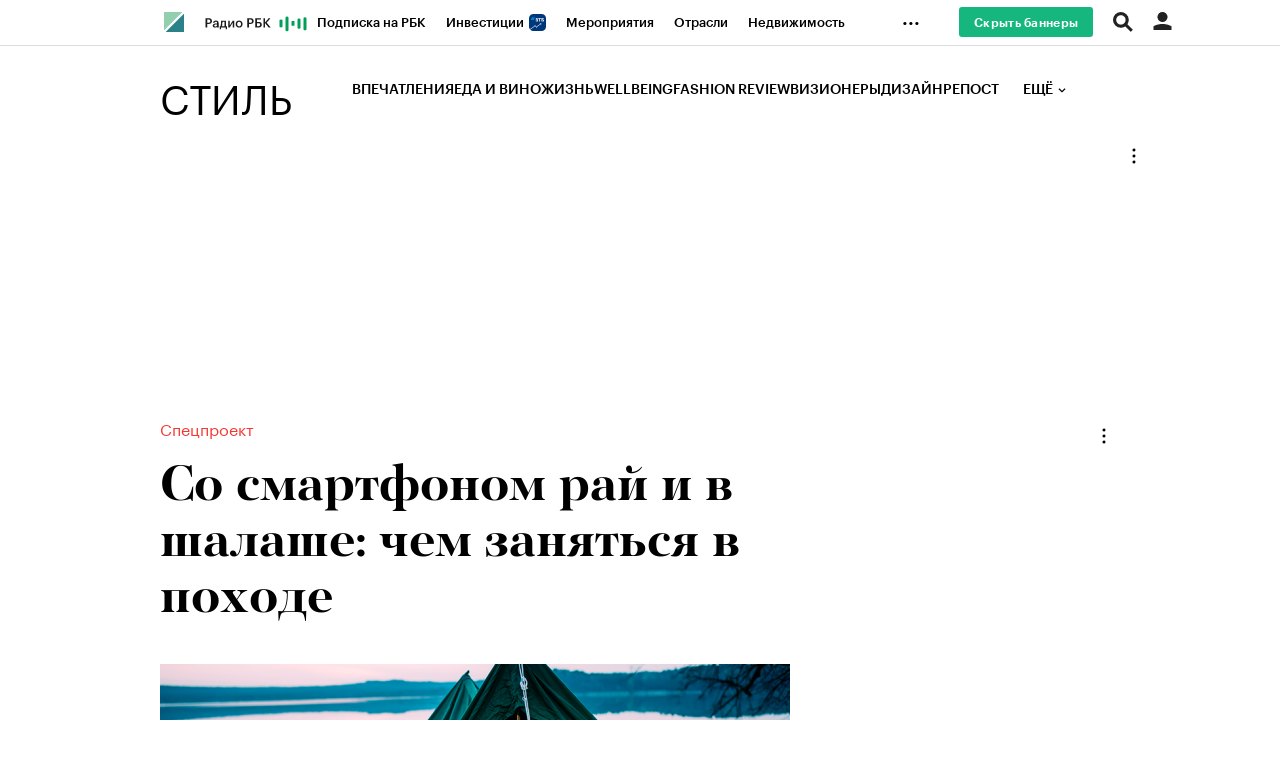

--- FILE ---
content_type: text/html
request_url: https://tns-counter.ru/nc01a**R%3Eundefined*rbc_ru/ru/UTF-8/tmsec=rbc_style/749201221***
body_size: 15
content:
C4BC6F3D6936589EG1765169310:C4BC6F3D6936589EG1765169310

--- FILE ---
content_type: image/svg+xml
request_url: https://s.rbk.ru/v4_style_static/style-2.3.89/styles/blocks/footer/images/18.svg
body_size: 1880
content:
<?xml version="1.0" encoding="UTF-8" standalone="no"?>
<svg width="29px" height="29px" viewBox="0 0 29 29" version="1.1" xmlns="http://www.w3.org/2000/svg" xmlns:xlink="http://www.w3.org/1999/xlink" xmlns:sketch="http://www.bohemiancoding.com/sketch/ns">
    <!-- Generator: Sketch 3.3 (11970) - http://www.bohemiancoding.com/sketch -->
    <title>icon_18+_green</title>
    <desc>Created with Sketch.</desc>
    <defs></defs>
    <g id="icons" stroke="none" stroke-width="1" fill="none" fill-rule="evenodd" sketch:type="MSPage">
        <g id="icon_18+_green" sketch:type="MSLayerGroup" transform="translate(-0.144531, -0.257812)">
            <g id="Page-1" sketch:type="MSShapeGroup">
                <g id="icon_18+_green">
                    <path d="M16.2185114,22.5878341 C12.5664205,22.5156068 11.6233296,21.1852886 11.6233296,18.5001522 C11.6233296,16.6865159 11.7442387,15.3075159 13.3647387,14.6787886 C12.0102387,13.6873341 11.9860569,12.6710613 11.9860569,11.8488795 L11.9860569,11.0263795 C12.1314659,8.29287951 13.050375,7.25337951 16.2185114,7.25337951 C19.3872841,7.25337951 20.3061932,8.29287951 20.4512841,11.0263795 L20.4512841,11.8488795 C20.4512841,12.6710613 20.4271023,13.6873341 19.0726023,14.6787886 C20.6937387,15.3075159 20.8146478,16.6865159 20.8146478,18.5001522 C20.8146478,21.1852886 19.8709205,22.5156068 16.2185114,22.5878341 L16.2185114,22.5878341 L16.2185114,22.5878341 Z M22.1688296,1.6657886 C21.6123296,1.10960678 20.9110569,0.940334054 20.113375,0.940334054 L9.32510231,0.940334054 C8.52710231,0.940334054 7.82582958,1.10960678 7.26932958,1.6657886 L1.77910231,7.22919769 C1.12619322,7.8817886 0.835693217,8.65624314 0.835693217,9.55097042 L0.835693217,20.2176977 C0.810875035,21.112425 1.1020114,21.7653341 1.73073867,22.3943795 L7.12423867,27.7881977 C7.75328413,28.416925 8.45455685,28.7071068 9.32510231,28.7071068 L20.113375,28.7071068 C20.9836023,28.7071068 21.684875,28.416925 22.3139205,27.7881977 L27.7077387,22.3943795 C28.3364659,21.7895159 28.6027841,21.112425 28.6027841,20.2176977 L28.6027841,16.5411068 C28.5786023,16.2270613 28.4093296,16.0577886 28.0946478,16.0577886 L26.4744659,16.0577886 L26.4744659,17.1943341 C26.4744659,18.0406977 26.3532387,18.4759704 25.6277841,18.4759704 L24.9016932,18.4759704 C24.1765569,18.4759704 24.0553296,18.0406977 24.0553296,17.1943341 L24.0553296,16.0577886 L22.9187841,16.0577886 C22.0724205,16.0577886 21.6368296,15.9365613 21.6368296,15.2107886 L21.6368296,14.4369704 C21.6368296,13.7111977 22.0724205,13.5902886 22.9187841,13.5902886 L24.0553296,13.5902886 L24.0553296,12.4531068 C24.0553296,11.6070613 24.1765569,11.1714704 24.9016932,11.1714704 L25.6277841,11.1714704 C26.3532387,11.1714704 26.4744659,11.6070613 26.4744659,12.4531068 L26.4744659,13.5902886 L28.0946478,13.5902886 C28.4331932,13.5902886 28.6027841,13.3965159 28.6027841,13.0341068 L28.6027841,9.55097042 C28.6027841,8.65624314 28.2881023,7.8817886 27.659375,7.22919769 L22.1688296,1.6657886 L22.1688296,1.6657886 Z" id="Fill-25-Copy" fill="#FFFFFF"></path>
                    <path d="M8.45341424,7.62215224 L6.25223243,7.62215224 C5.40618697,7.62215224 4.97059606,7.76756133 4.97059606,8.46883405 L4.97059606,9.26683405 C4.97059606,9.96842496 5.40618697,10.1131977 6.25223243,10.1131977 L6.76036879,10.1131977 C7.07473243,10.1131977 7.21950515,10.2827886 7.21950515,10.7661068 L7.21950515,21.2151977 C7.21950515,22.0615613 7.36491424,22.4971522 8.06650515,22.4971522 L8.88836879,22.4971522 C9.59027788,22.4971522 9.73568697,22.0615613 9.73568697,21.2151977 L9.73568697,8.46883405 C9.73568697,7.76756133 9.29977788,7.62215224 8.45341424,7.62215224" id="Fill-26-Copy" fill="#343434"></path>
                    <path d="M16.2475961,20.3405159 C14.6999597,20.3405159 14.1434597,19.7362886 14.1434597,18.2121977 C14.1434597,16.688425 14.6999597,15.9871522 16.2475961,15.9871522 C17.7958688,15.9871522 18.3523688,16.688425 18.3523688,18.2121977 C18.3523688,19.7362886 17.7958688,20.3405159 16.2475961,20.3405159 L16.2475961,20.3405159 L16.2475961,20.3405159 Z M16.2475961,9.52901587 C17.5782324,9.52901587 18.1105506,10.0126522 18.1105506,11.6331522 C18.1105506,13.2056068 17.5782324,13.737925 16.2475961,13.737925 C14.9179142,13.737925 14.3855961,13.2056068 14.3855961,11.6331522 C14.3855961,10.0126522 14.9179142,9.52901587 16.2475961,9.52901587 L16.2475961,9.52901587 L16.2475961,9.52901587 Z M19.101687,14.7293795 C20.456187,13.737925 20.4803688,12.7216522 20.4803688,11.8994704 L20.4803688,11.0769704 C20.3352779,8.34347042 19.4163688,7.30397042 16.2475961,7.30397042 C13.0794597,7.30397042 12.1605506,8.34347042 12.0151415,11.0769704 L12.0151415,11.8994704 C12.0151415,12.7216522 12.0393233,13.737925 13.3938233,14.7293795 C11.7733233,15.3581068 11.6524142,16.7371068 11.6524142,18.5507431 C11.6524142,21.2358795 12.5955052,22.5661977 16.2475961,22.638425 C19.9000052,22.5661977 20.8437324,21.2358795 20.8437324,18.5507431 C20.8437324,16.7371068 20.7228233,15.3581068 19.101687,14.7293795 L19.101687,14.7293795 L19.101687,14.7293795 Z" id="Fill-28-Copy" fill="#343434"></path>
                    <path d="M16.3020052,15.8948795 C14.7543688,15.8948795 14.1978688,16.5961522 14.1978688,18.119925 C14.1978688,19.6440159 14.7543688,20.2482431 16.3020052,20.2482431 C17.8502779,20.2482431 18.4067779,19.6440159 18.4067779,18.119925 C18.4067779,16.5961522 17.8502779,15.8948795 16.3020052,15.8948795" id="Fill-24-Copy" fill="#FFFFFF"></path>
                    <path d="M16.3780506,13.7401522 C17.708687,13.7401522 18.2410052,13.2078341 18.2410052,11.6353795 C18.2410052,10.0148795 17.708687,9.53124314 16.3780506,9.53124314 C15.0483688,9.53124314 14.5160506,10.0148795 14.5160506,11.6353795 C14.5160506,13.2078341 15.0483688,13.7401522 16.3780506,13.7401522" id="Fill-23-Copy" fill="#FFFFFF"></path>
                </g>
            </g>
        </g>
    </g>
</svg>

--- FILE ---
content_type: image/svg+xml
request_url: https://s.rbk.ru/v4_style_static/style-2.3.89/styles/images/date.svg
body_size: 514
content:
<?xml version="1.0" encoding="UTF-8" standalone="no"?>
<svg width="16px" height="16px" viewBox="0 0 16 16" version="1.1" xmlns="http://www.w3.org/2000/svg" xmlns:xlink="http://www.w3.org/1999/xlink">
    <!-- Generator: Sketch 3.7 (28169) - http://www.bohemiancoding.com/sketch -->
    <title>Page 1</title>
    <desc>Created with Sketch.</desc>
    <defs></defs>
    <g id="Mobile_320" stroke="none" stroke-width="1" fill="none" fill-rule="evenodd">
        <g id="Рекламная-статья" transform="translate(-11.000000, -404.000000)" fill="#231F1F">
            <path d="M25,409 L13,409 L13,407 L15,407 C15,407.553 15.447,408 16,408 C16.553,408 17,407.553 17,407 L21,407 C21,407.553 21.447,408 22,408 C22.553,408 23,407.553 23,407 L25,407 L25,409 Z M25,418 L13,418 L13,411 L25,411 L25,418 Z M23,405 C23,404.447 22.553,404 22,404 C21.447,404 21,404.447 21,405 L17,405 C17,404.447 16.553,404 16,404 C15.447,404 15,404.447 15,405 L12,405 C11.447,405 11,405.447 11,406 L11,419 C11,419.553 11.447,420 12,420 L26,420 C26.553,420 27,419.553 27,419 L27,406 C27,405.447 26.553,405 26,405 L23,405 Z" id="Page-1"></path>
        </g>
    </g>
</svg>

--- FILE ---
content_type: image/svg+xml
request_url: https://s.rbk.ru/v4_style_static/style-2.3.89/styles/pages/news/article/images/mark-right.svg
body_size: 625
content:
<?xml version="1.0" encoding="UTF-8" standalone="no"?>
<svg width="6px" height="23px" viewBox="0 0 6 23" version="1.1" xmlns="http://www.w3.org/2000/svg" xmlns:xlink="http://www.w3.org/1999/xlink">
    <!-- Generator: Sketch 41.2 (35397) - http://www.bohemiancoding.com/sketch -->
    <title>Mask</title>
    <desc>Created with Sketch.</desc>
    <defs>
        <polygon id="path-1" points="0.295495997 0 6 0 1.74358974 11.5 6 23 0.295495997 23"></polygon>
    </defs>
    <g id="Page-1" stroke="none" stroke-width="1" fill="none" fill-rule="evenodd">
        <mask id="mask-2" fill="white">
            <use xlink:href="#path-1"></use>
        </mask>
        <use id="Mask" fill="#FCE574" xlink:href="#path-1"></use>
    </g>
</svg>